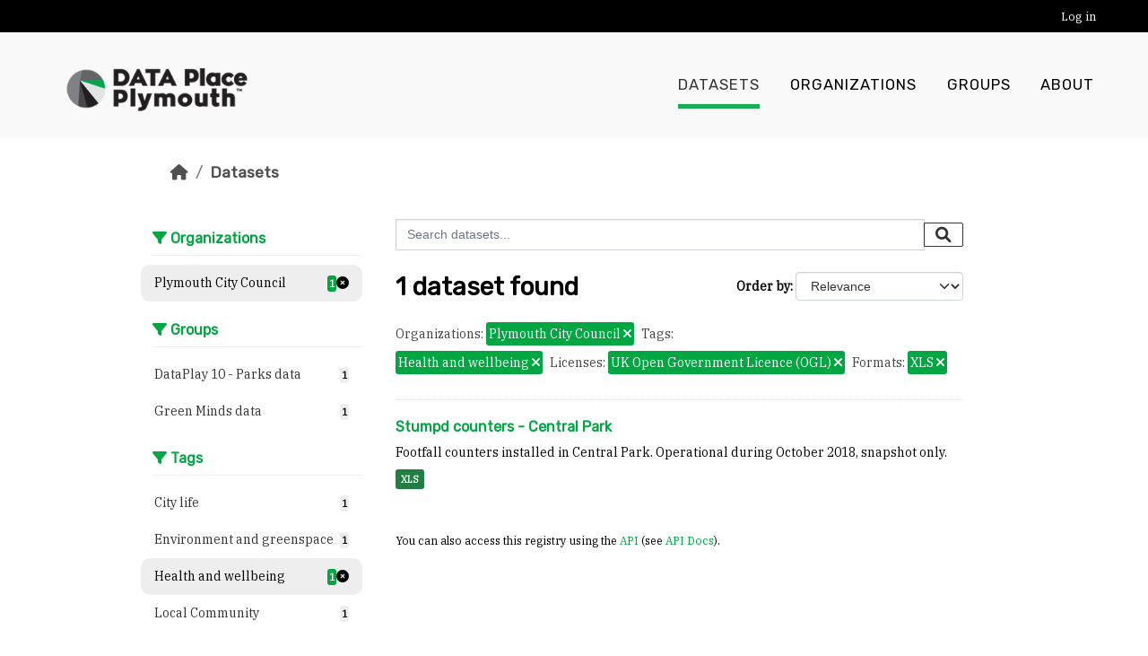

--- FILE ---
content_type: text/css; charset=utf-8
request_url: https://plymouth.thedata.place/default.min.css
body_size: 20537
content:
/* Default Brand colors */
/* none */
/* global resources */
.breadcrumb, .navbar-static-top.masthead li a, h4, h3, h2, h1 {
  font-family: 'Rubik', sans-serif;
}
/* Force titles to break correctly on all browsers (even IE) */
.media-heading {
  word-break: break-word !important;
  -ms-word-break: break-word !important;
}
/* Global style varibles */
/* Grays */
/* Fonts */
/* default element */
/* Brand colours */
/* Various Mixin functions */
/* Used to remove any background on the CKAN instance
  Pretty helpfull since CKAN default styling uses gradients
  and images to add shaddows/higlights to backgrounds */
/* Global animations exist here */
/* global site layout */
/* Add a new larger site screen size */
html {
  height: 100%;
}
body {
  background: none;
  background-color: none;
  background-image: none;
  font-family: "IBM Plex Serif", serif;
  color: black;
  /* Keeps footer DOWN */
  min-height: 100%;
  position: relative;
}
body > .homepage, body > div.main {
  padding-bottom: 133px; /* height of footer */
}
.wrapper:before {
  display: none !important;
}
input, button, select, textarea {
  font-family: 'Helvetica Neue',Helvetica,Arial,sans-serif;
}
a {
  color: red;
}
a:hover {
    color: darkred;
}
@media (max-width: 767px) {
  body {
    padding: 0;
  }
  .main, [role=main] {
    padding: 20px;
  }
}
@media (min-width: 1280px) {
  .container, .navbar-static-top .container, .navbar-fixed-top .container, .navbar-fixed-bottom .container {
    width: 1280px;
    background: none;
    background-color: none;
    background-image: none;
  }

  .primary.span9 {
    width: 1020px;
  }
}
@media (max-width: 1280px) and (min-width: 992px) {
  .container, .navbar-static-top .container, .navbar-fixed-top .container, .navbar-fixed-bottom .container {
    width: 940px;
  }

  .primary.span9 {
    width: 700px;
  }
}
[role=main] {
  background: white;
}
.main {
  background: white;
}
.wrapper {
  border: none;
  border-radius: 0;
  box-shadow: none;
  background: none;
  background-image: none;
  background-color: none;
}
.homepage .hero {
  background: url("/images/lido1.jpg");
  background-size: cover;
  background-position: center center;
}
/* used to prevent white on white */
.text-on-image {
  text-shadow: 0px 0px 1px black;
}
/* component overwrites */
/* Style overwrites for various buttons and links */
.btn {
  background: none;
  background-image: none;
  border: 1px solid #333333;
  color: #333333;
  text-shadow: none;
  box-shadow: none;
  font-weight: normal;
  border-radius: 2px;
  transition: background .2s, border .2s;
  padding: 4px 12px;
  line-height: 1.4em;
}
.btn:hover {
    color: #333333;
    /* Why doesnt this work? */
    background: #EEEEEE;
}
.btn.btn-primary {
    text-shadow: none;
    background: red;
    border-color: red;
    color: white;
}
.btn.btn-primary:hover {
      background: darkred;
      border-color: darkred;
}
.pill, .tag, a.tag {
  border: none;
  box-shadow: none;
  background: red;
  color: white;
  border-radius: 3px;
  padding-right: 1em;
  transition: opacity .3s;
  position: relative;
  padding: 1px 3px;
}
.pill:hover, .tag:hover, a.tag:hover {
    opacity: 0.7;
    border: none;
    box-shadow: none;
    background: red;
}
.pill > .remove > i, .tag > .remove > i, a.tag > .remove > i {
    font-size: 1.3em;
    line-height: 1.7;
}
.dropdown.btn-group.open .btn.btn-primary.dropdown-toggle {
    background: maroon;
}
.dropdown.btn-group .dropdown-menu {
    border: 0px solid #cecece;
    border-radius: 0;
}
.dropdown.btn-group .dropdown-menu > li > a:hover, .dropdown.btn-group .dropdown-menu > li > a:focus {
      background: none;
      background-color: none;
      background-image: none;
      background: #EEEEEE;
      color: #333333;
}
.well {
  background: #f9f9f9;
  border-radius: 0;
  border: none;
  box-shadow: none;
}
.badge {
  display: inline;
  background: red;
  color: white;
  font-weight: bold;
  transition: background .3s;
  position: relative;
  /* height: 20px
  width: 20px */
  border-radius: 3em;
  line-height: 17px;
  padding-left: 7px;
  box-sizing: border-box;
  box-shadow: none;
}
.search-form .search-input.search-giant button {
  margin-top: -12px;
}
.dataset-cta {
  /* call to action on the dashboard */
}
.search-form .input-group {
    align-items: center;
}
.search-form .input-group-btn {
    position: absolute;
    right: 0;
}
.search-form .input-group-btn .btn {
      border: none;
      z-index: 99;
      padding: 0.5rem 1rem;
}
/* Style overwrites for forms and inputs */
textarea, input[type="text"], input[type="password"], input[type="datetime"], input[type="datetime-local"], input[type="date"], input[type="month"], input[type="time"], input[type="week"], input[type="number"], input[type="email"], input[type="url"], input[type="search"], input[type="tel"], input[type="color"], .uneditable-input {
  border-radius: 0;
}
/* Customisations for the Filter Panel */
.social .nav.nav-simple .nav-item {
    border: none;
}
.social .nav.nav-simple .nav-item .fa {
      font-size: 2em;
      margin-right: 10px;
      position: relative;
      bottom: -5px;
      padding-bottom: 5px;
}
.social .nav.nav-simple .nav-item .fa.fa-google-plus-square {
        color: #db3236;
}
.social .nav.nav-simple .nav-item .fa.fa-twitter-square {
        color: #0084b4;
}
.social .nav.nav-simple .nav-item .fa.fa-facebook-square {
        color: #3b5998;
}
.module-heading {
  background-color: white;
  border-bottom: 1px solid #EEEEEE;
  border-top: none;
  color: red;
  font-size: 16px;
  margin-bottom: 10px;
  padding-left: 0;
}
.module-narrow .nav-item.active {
    background-color: unset;
}
.module-narrow .nav-item > a .badge, .module-narrow .nav-item.active > a {
    background-color: #EEEEEE;
    color: #000;
}
.module-narrow .nav-item > a .badge:hover, .module-narrow .nav-item.active > a:hover {
      background-color: #CECECE;
      color: #000;
}
.module-narrow .nav-item > a .badge:before, .module-narrow .nav-item.active > a:before {
      display: none;
}
.module-narrow .nav-item {

  padding-left: 1em;
}
.module-narrow .nav-item > a {
    background-color: white;
    border-radius: 10px;
    transition: background-color .3s;
    display: flex;
    justify-content: space-between;
    align-items: center;
}
.module-narrow .nav-item > a .badge {
      border-radius: 3px;
}
.module-narrow .nav-item > a .item-count {
      padding: 2px;
      margin-left: 3px;
}
/*  not sure what this was trying to define, just looks broken with default layout
    &.active
    > a
      color: #333
      background-color: #f6f6f6

      &:before,
      &:after
        display: none !important
        height: 0 !important
      &:hover
        color: $fontColor
        background-color: $lightGrey
      > span
        display: inline
        &:nth-of-type(2)
          background: $primaryColor
          color: white

        &:first-of-type
          line-height: 26px 

    > li
      > a:hover,
      > a:focus
        background-color: $lightGrey
        color: $fontColor */
@media (max-width: 768px) {
  .filter-title {
    display: none;
  }
  .toolbar .breadcrumb a {
    color: red;
  }
  .filters > div {
    padding: 1em;
  }
  .hide-filters .fa-times {
    font-size: 1.3em !important;
  }
}
.filters {
  background-color: none;
}
.filters > div {
    padding-top: 2em;
    border-radius: 0;
}
.filters .filter-title {
    border-bottom: 5px solid red;
    padding-bottom: 14px;
}
.filters .module-heading {
    background-color: white;
    border-bottom: 1px solid #EEEEEE;
    border-top: none;
    color: red;
    font-size: 16px;
    margin-bottom: 10px;
    padding-left: 0;
}
/* already defined outside
  .nav-item
    padding-left: 1em
    > a
      background-color: white
      border-radius: 10px
      transition: background-color .3s

      > span:nth-of-type(2)
        float: right
        background: $lightGrey
        padding: 2px
        min-width: 20px
        border-radius: 20px
        height: 20px
        font-weight: bold
        text-align: center

    &.active
      > a
        color: #333
        background-color: #f6f6f6

        &:before,
        &:after
          display: none !important
          height: 0 !important
        &:hover
          color: $fontColor
          background-color: $lightGrey
        > span
          display: inline
          &:nth-of-type(2)
            background: $primaryColor
            color: white

          &:first-of-type
            line-height: 26px

      > li
        > a:hover,
        > a:focus
          background-color: $lightGrey
          color: $fontColor */
.nav-facet .nav-item > a:hover:after, .nav-facet .nav-item .active > a:after {
    display: none !important;
}
.nav-facet .nav-item, .module-footer {
    border: none;
}
.nav-item.active, .nav-aside li.active {
    background: white;
}
.dataset-resources {
    display: inline-block;
}
.dataset-resources .label, .dataset-resources .badge {
      text-shadow: none;
      border-radius: 3px;
      padding: 4px 6px;
}
/* Overwrites for the header and navbar */
.header-text-logo-tagline.navbar-brand {
  /* Enforce height rule to fix CKAN bug */
  height: auto !important;
  margin-top: 1.5em;
  margin-left: 30px;
  position: relative;
}
.header-text-logo-tagline.navbar-brand a, .header-text-logo-tagline.navbar-brand h1 {
    color: #333333;
}
.header-text-logo-tagline.navbar-brand h2 {
    color: #666666;
}
.logo img {
    height: 50px; /*varibleise this */
    width: auto;
    /*padding-top: 28px //var this, usually 10px */
    box-sizing: content-box;
}
.header-image.navbar-brand {
  padding-top: 0.7em;
  margin-left: 30px;
}
/* User and account masthead */
header.account-masthead {
  background: none;
  background-color: none;
  background-image: none;
  background: black;
  max-width: 100%;
  margin: 0;
}
header.account-masthead .account ul.unstyled {
    margin-right: 2.2em;
}
@media (max-width: 734px) {
    header.account-masthead .account ul.unstyled {
      margin: 0;
  }
}
header.account-masthead .container {
    width: auto;
    padding: 0 1em;
    max-width: 1680px;
}
header.account-masthead .account.authed .image {
    padding: .2em 1em;
}
header.account-masthead .account ul {
    margin: 0;
}
header.account-masthead .account ul li {
      border: none;
}
header.account-masthead .account ul li.notifications a span.badge {
        background: red;
        color: white;
        font-weight: bold;
        transition: background .3s;
        position: relative;
        height: 20px;
        width: 20px;
        border-radius: 3em;
        line-height: 17px;
        padding-left: 7px;
        box-sizing: border-box;
}
header.account-masthead .account ul li a {
        padding: .2em 1em;
        font-weight: normal;
        background: black;
        color: white;
        transition: .3s background;
}
/* Get rid of the icons.. */
header.account-masthead .account ul li a i.fa {
          display: none;
          position: absolute;
          top: -9999px;
          left: -9999px;
}
/* Bring back the hidden text */
header.account-masthead .account ul li a span.text {
          position: relative;
          top: 0;
          left: 0;
}
header.account-masthead .account ul li a:hover {
          background: black;
          color: #f9f9f9;
}
header.account-masthead .account ul li a:hover span.text {
            background: none;
}
header.account-masthead .account ul li a:hover span.badge {
            background: #333333;
}
/* Ensure bog link has text */
header.account-masthead .account ul li a[title="Blog"]:before, header.account-masthead .account ul li a[title="Pages"]:before {
            content: attr(title);
}
/* Navigation overwrites */
header.navbar.navbar-static-top.masthead {
  background: none;
  background-color: none;
  background-image: none;
  background: #f9f9f9;
  height: 118px;
  max-width: 100%;
  margin: 0;
}
header.navbar.navbar-static-top.masthead .navbar-collapse.collapse {
    padding: 0;
}
/* Increase max width */
header.navbar.navbar-static-top.masthead .container {
    width: 100%;
    height: 100%;
    padding: 0 2.5em;
    max-width: 1680px;
    margin-right: auto;
    margin-left: auto;
}
/* Logo/title */
header.navbar.navbar-static-top.masthead .header-text-logo-tagline h1 {
      line-height: 75px;
}
header.navbar.navbar-static-top.masthead .header-text-logo-tagline h2 {
      bottom: 0;
}
header.navbar.navbar-static-top.masthead .navbar-nav > li {
    height: 100%;
}
header.navbar.navbar-static-top.masthead .navbar-nav > li a {
      color: black;
      text-shadow: none;
      border-radius: 0;
      padding: 3.3em 0 0 0;
      text-transform: uppercase;
      margin: 0 1em;
      font-weight: 500;
      font-size: 1.2em;
      letter-spacing: 1px;
      position: relative;
}
header.navbar.navbar-static-top.masthead .navbar-nav > li a:before {
        content: '';
        position: absolute;
        left: 0;
        bottom: -1em;
        opacity: 0;
        width: 100%;
        height: 5px;
        background: red;
        transition: opacity .5s cubic-bezier(0.785, 0.135, 0.15, 0.86), bottom .5s cubic-bezier(0.785, 0.135, 0.15, 0.86);
}
header.navbar.navbar-static-top.masthead .navbar-nav > li a:hover {
        color: black;
        text-decoration: none;
}
header.navbar.navbar-static-top.masthead .navbar-nav > li a:hover::before {
          opacity: 1;
          bottom: -1em;
}
header.navbar.navbar-static-top.masthead .navbar-nav > li.active a:before {
      bottom: -1em;
      opacity: 0.9;
      color: black;
      background: red;
}
header.navbar.navbar-static-top.masthead .navbar-nav > li.active a, header.navbar.navbar-static-top.masthead .navbar-nav > li a:hover {
      box-shadow: none;
      background: none;
      background-color: none;
      background-image: none;
      color: #333333;
}
/*mobile menu */
header.navbar.navbar-static-top.masthead .navbar-toggle {
    height: 3em;
    width:  3em;
    background: none;
    position: relative;
    padding: 0;
    margin: 3em;
}
header.navbar.navbar-static-top.masthead .navbar-toggle .fa-bar {
      background: #333333;
      left: 0;
      height: 5px;
      position: absolute;
      right: 0;
      top: 20px;
}
header.navbar.navbar-static-top.masthead .navbar-toggle .fa-bar:first-of-type {
        top: 5px;
}
header.navbar.navbar-static-top.masthead .navbar-toggle .fa-bar:last-of-type {
        top: 35px;
}
/*  @media (max-width: 881px) */
/*    .logo img */
/*      position: absolute */
@media (max-width: 991px) {
.navbar-collapse.collapse, .navbar-collapse.collapsing {
      box-shadow: 0px 1000px 0px 1000px rgba(0,0,0,0.5);
      z-index: 99;
      background: white;
  }
      .navbar-collapse.collapse .section.navigation .navbar-nav.nav-pills > li, .navbar-collapse.collapsing .section.navigation .navbar-nav.nav-pills > li {
        padding-left: 6px;
        border-left: 20px solid #CECECE;
  }
        .navbar-collapse.collapse .section.navigation .navbar-nav.nav-pills > li.active, .navbar-collapse.collapsing .section.navigation .navbar-nav.nav-pills > li.active {
          border-color: red;
  }
        .navbar-collapse.collapse .section.navigation .navbar-nav.nav-pills > li a, .navbar-collapse.collapsing .section.navigation .navbar-nav.nav-pills > li a {
          font-size: 1.7em;
          padding: 1em 0;
          font-weight: 600;
          display: block;
  }
          .navbar-collapse.collapse .section.navigation .navbar-nav.nav-pills > li a:before, .navbar-collapse.collapsing .section.navigation .navbar-nav.nav-pills > li a:before {
            display: none;
            background: none;
  }
}
.module-content.page-header {
  background: none;
}
.module-content.page-header .nav.nav-tabs a {
      border-radius: 0;
      color: #666666;
      transition: color .5s;
}
.module-content.page-header .nav.nav-tabs a:hover {
        color: #333333;
}
.module-content.page-header .nav.nav-tabs.active {
      color: #333333;
}
table.table.table-bordered {
  border: none;
  border-radius: none;
  background: none;
  background-color: none;
  background-image: none;
}
table.table.table-bordered thead, table.table.table-bordered tr, table.table.table-bordered th, table.table.table-bordered td {
    border: none;
    border-radius: 0;
}
table.table.table-bordered thead th {
      border-bottom: 1px solid #CECECE;
}
table.table.table-bordered td {
    border-left: 1px solid #CECECE;
}
footer {
  height: 133px;
  position: absolute;
  bottom: 0;
  width: 100%;
}
footer .footer-container {
    position: relative;
    height: 100%;
    overflow: hidden;
}
footer .top-footer ul {
      margin-left: 0;
      text-align: center !important;
}
footer .top-footer ul li {
        list-style: none;
        display: inline;
        max-height: 70px;
        width: 33%;
        text-align: center;
        margin-right: 8em;
}
footer .top-footer ul li img {
          max-height: 75px;
}
footer .top-footer ul li:last-child {
          margin-right: 0;
}
@media (max-width: 767px) {
      footer .top-footer li {
        margin-right: 1em !important;
  }
        footer .top-footer li img {
          max-height: 50px !important;
  }
}
footer .bottom-footer {
    background: black;
    padding: 1em;
    position: absolute;
    bottom: 0;
    width: 100%;
}
footer .bottom-footer ul.list-unstyled {
      margin-bottom: 0;
}
footer .bottom-footer ul.list-unstyled li {
        display: inline;
        padding-right: 1em;
        list-style: none;
        margin: 0;
}
footer .bottom-footer ul.list-unstyled li a {
          color: white;
}
.homepage .stats ul li {
    width: auto;
    min-width: 25%;
    margin-right: 4px;
    text-align: center;
}
.homepage .box {
    border-radius: 0;
    box-shadow: none;
    background: none;
    border: none;
}
.homepage .module {
    border: none;
    background: none;
}
.homepage .module .module-content {
      background: none;
}
.homepage .module .tags {

      background: none !important;
      background-color: transparent;
      color: white;
      padding-top: 0;
      margin-top: -10px;
}
.homepage .module.module-search {
      max-width: 600px;
      margin: 8em auto;
}
.homepage .module.module-search .heading {
        color: #333333;
}
.homepage .module-search span, .homepage .module-search .tag {
      color: black;
      background: none;
}
.homepage .module-search .module-content {
      background: none;
}
.homepage .module-search .search-form {
      padding: 0;
}
.homepage .module-search .search-giant {
      margin-bottom: -1px;
}
.homepage .module-search .search-giant input {
        border: none;
        font-size: 1.8em;
}
.homepage .module-search > div {
      background: #EEEEEE;
      padding: 0 1em;
}
.homepage .site-stats {
    max-width: 960px;
    margin: 0 auto;
    padding-bottom: 2em;
}
.homepage .site-stats .span4 {
      margin: 0;
}
span.title {
  font-weight: 700;
  margin-bottom: 5px;
  display: block;
  font-size: 1em;
}
.module-content.box .module-container {
  min-height: 233px;
  overflow: hidden;
  position: relative;
}
.module-content.box .module-container:after {
    content: '';
    left: 0;
    right: 0;
    bottom: 0;
    height: 1em;
    position: absolute;
    background: white;
}
.module-content.box p {
  font-family: 'IBM Plex Serif', serif;
  position: relative;
  /*margin-bottom: 0 */
}
.hero-story {
  padding: 0;
}
.hero-story .featured-story {
    height: 300px;
    width: 100%;
    background-size: cover;
    background-position: center center;
}
.hero-story .featured-story .wagtail-story-text {
      margin-top: 7em;
      display:  inline-block;
      max-width: 400px;
      padding-left: 5em;
}
.hero-story .featured-story .wagtail-story-text h1 {
        margin: 0;
        color: white;
        font-weight: bold;
}
.hero-story .featured-story .wagtail-story-text h3 {
        margin: 0;
}
.hero-story .featured-story .wagtail-story-text a {
        color: white !important;
}